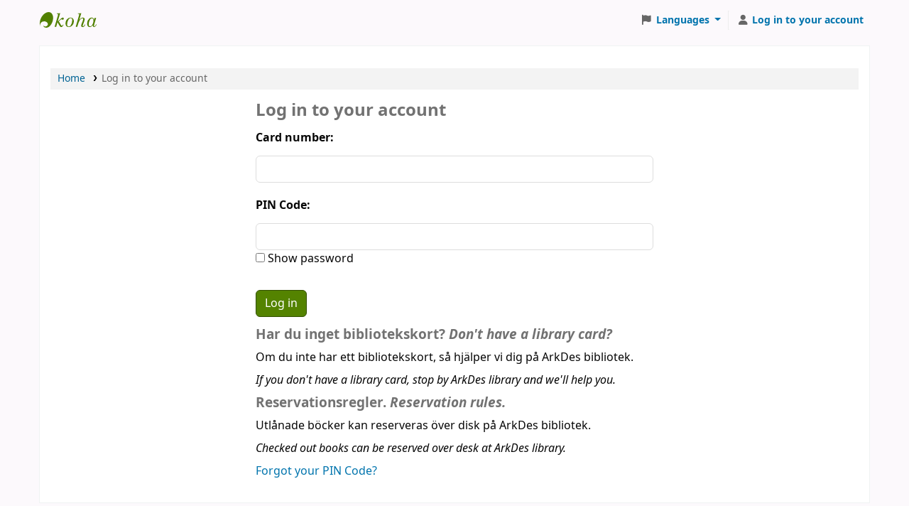

--- FILE ---
content_type: text/html; charset=utf-8
request_url: https://arkdes.kreablo.se/bib/2450
body_size: 5575
content:























































































































<!DOCTYPE html>
<!-- TEMPLATE FILE: opac-auth.tt -->









<html lang="en" class="no-js">
<head>

<title
    >Log in to your account &rsaquo; ArkDes catalog</title
>



<meta http-equiv="Content-Type" content="text/html; charset=utf-8" />
<meta name="generator" content="Koha" />
<!-- leave this for stats -->
<meta name="viewport" content="width=device-width, initial-scale=1" />
<meta name="csrf-token" content="39b1b5bd05643be3684c91bccc689ece7de83967,d9949f5efc225b84871b3eee99ad767c7fa9a55d,1764045217" />


<link rel="shortcut icon" href="https://arkdes.kreablo.se/opac-tmpl/bootstrap/images/arkdes_favicon.png" type="image/x-icon" />
<link rel="apple-touch-icon" href="https://arkdes.kreablo.se/opac-tmpl/bootstrap/images/arkdes_favicon.png" type="image/x-icon" />

    
        
    


    <link type="text/css" href="/opac-tmpl/bootstrap/css/opac_25.0505000.css" rel="stylesheet">




    <link type="text/css" media="print" rel="stylesheet" href="/opac-tmpl/bootstrap/css/print_25.0505000.css">


    <!-- prettier-ignore-start -->
    <style>h1#logo {
  background: url(/opac-tmpl/bootstrap/images/arkdes_logo.png) 0 no-repeat;
}

#opac-main-search, #moresearches {
  display: none;
}

div.navbar .navbar-inner {
  background-color: #ffffff;
  background-image: linear-gradient(to bottom, #ffffff, #eeeeee);
  border-width: 0;
}

.navbar-static-top {
  display: none;
}


div#members a {
  color: #333333;
}

div#members a:hover {
  color: #999999;
}

.navbar-fixed-top .navbar-inner, .navbar-static-top .navbar-inner {
  box-shadow: 0 1px 10px rgba(0,0,0,0.5);
}

div.navbar .nav li.dropdown>.dropdown-toggle:hover .caret {
 border-top-color: #999999;
 border-bottom-color: #999999;
}


div.navbar .nav li.dropdown>.dropdown-toggle .caret {
 border-top-color: #333333;
 border-bottom-color: #333333;
}

a.dropdown-toggle#langmenu i.icon-flag {
  background-image: url(/opac-tmpl/bootstrap/lib/bootstrap/img/glyphicons-halflings.png);
}

div#members a.logout {
  color: #9a3522;
}

div#members .divider-vertical {
  visibility: hidden;
}

div.ebsco-link {
  margin: 0.5em 0 0 0.5em;
}

.arkdes-en-text {
  font-style: italic;
}</style>
    <!-- prettier-ignore-end -->




    <link rel="search" type="application/opensearchdescription+xml" href="https://arkdes.kreablo.se/cgi-bin/koha/opac-search.pl?format=opensearchdescription" title="Search ArkDes" />
    <link rel="unapi-server" type="application/xml" title="unAPI" href="https://arkdes.kreablo.se/cgi-bin/koha/unapi" />


<script>
    var Koha = {};
    function _(s) { return s } // dummy function for gettext
    const is_logged_in = false
</script>

<script src="/opac-tmpl/bootstrap/js/Gettext_25.0505000.js"></script>
<script src="/opac-tmpl/bootstrap/js/i18n_25.0505000.js"></script>

<link href="/opac-tmpl/lib/fontawesome/css/fontawesome.min_25.0505000.css" rel="stylesheet" type="text/css">
<link href="/opac-tmpl/lib/fontawesome/css/brands.min_25.0505000.css" rel="stylesheet" type="text/css">
<link rel="stylesheet" href="/opac-tmpl/lib/fontawesome/css/solid.min_25.0505000.css" type="text/css">































































































</head>




    


    




    

<body ID="opac-login-page" class="branch-default scrollto" >


































































































































<button id="scrolltocontent">Skip to main content</button>
<!-- prettier-ignore-start -->
<!-- closed in opac-bottom.inc -->
<div id="wrapper">
<!-- prettier-ignore-end -->
<header id="header-region" class="noprint">
    <nav class="navbar navbar-expand">
        <div id="logo">
            <a class="navbar-brand" href="/cgi-bin/koha/opac-main.pl">
                
                    ArkDes
                
            </a>
        </div>
        
        
            
            
                
                
    
    

<div id="header_langmenu" class="langmenu">
    <ul class="navbar-nav">
        <li class="nav-item dropdown">
            <a href="#" title="Switch languages" class="nav-link dropdown-toggle" id="langmenu" data-bs-toggle="dropdown" role="button" aria-haspopup="true" aria-expanded="false"
                ><i class="fa fa-flag fa-fw fa-icon-header" aria-hidden="true"></i> <span class="langlabel">Languages</span> <b class="caret"></b
            ></a>
            
                
            
            <div aria-labelledby="langmenu" role="menu" class="dropdown-menu dropdown-menu-end">
                
                    
                        
                            
                                
                                    <a class="dropdown-item menu-inactive" href="#" tabindex="-1" role="menuitem">
                                        
                                            English
                                        &nbsp;<i class="fa fa-check" aria-hidden="true"></i>
                                    </a>
                                
                            
                        
                    
                
                    
                        
                            
                                
                                    <a class="dropdown-item" href="/cgi-bin/koha/opac-changelanguage.pl?language=sv-SE" tabindex="-1" role="menuitem">
                                        
                                            Svenska
                                        
                                    </a>
                                
                            
                        
                    
                
            </div>
            <!-- /# .dropdown-menu -->
        </li>
        <!-- / .dropdown -->
        <li class="divider-vertical" aria-hidden="false"></li>
    </ul>
    <!-- /.navbar-nav -->
</div>
<!-- /#[menu_id] -->

            
            <ul id="members" class="navbar-nav">
                <li class="nav-item dropdown dropdown-menu-end">
                    
                        
                            
                                <a href="/cgi-bin/koha/opac-user.pl" class="nav-link login-link loginModal-trigger" aria-label="Log in to your account"
                                    ><i class="fa fa-user fa-fw fa-icon-black fa-fw" aria-hidden="true"></i> <span class="userlabel">Log in to your account</span></a
                                >
                            
                        
                    

                    
                </li>
                <!-- Cookie consent button for non logged-in users -->
                
                    <li style="display:none" id="cookieConsentDivider" class="divider-vertical" aria-hidden="true"></li>
                    <li style="display:none" id="cookieConsentLi" class="nav-item" aria-hidden="true">
                        <a id="cookieConsentButton" href="#" name="Your cookies" class="nav-link" title="View and amend cookies you have consented to" role="button">
                            <i class="fa fa-cookie-bite fa-fw fa-icon-black" aria-hidden="true"></i>
                            <span class="cookieconsentlabel">Your cookies</span>
                        </a>
                    </li>
                
                
            </ul>
        
    </nav>
    <!-- /navbar -->

    
</header>
<!-- / header-region -->




    <!-- Login form hidden by default, used for modal window -->
    <div id="loginModal" class="modal" tabindex="-1" role="dialog" aria-labelledby="modalLoginLabel" aria-hidden="true">
        <div class="modal-dialog">
            <div class="modal-content">
                <div class="modal-header">
                    <h1 class="modal-title" id="modalLoginLabel">Log in to your account</h1>
                    <button type="button" class="btn-close" data-bs-dismiss="modal" aria-label="Close"></button>
                </div>
                <form action="/cgi-bin/koha/opac-user.pl" method="post" name="auth" id="modalAuth">
                    <input type="hidden" name="csrf_token" value="39b1b5bd05643be3684c91bccc689ece7de83967,d9949f5efc225b84871b3eee99ad767c7fa9a55d,1764045217" />

                    <input type="hidden" name="has-search-query" id="has-search-query" value="" />
                    <div class="modal-body">
                        
                        
                        
                            
                            
                            <input type="hidden" name="koha_login_context" value="opac" />
                            <fieldset class="brief">
                                <div class="local-login">
                                    
    <label for="muserid">Card number:</label>
<input type="text" id="muserid" name="login_userid" autocomplete="off" /> <label for="mpassword">PIN Code:</label
                                    ><input type="password" id="mpassword" name="login_password" autocomplete="off" />
                                    <fieldset class="action">
                                        <input type="hidden" name="op" value="cud-login" />
                                        <input type="submit" class="btn btn-primary" value="Log in" />
                                    </fieldset>
                                </div>
                                
                                    <div id="nologininstructions-modal" class="nologininstructions"> 
    
        <div id="OpacLoginInstructions">
            
                <div class="default_item">
                    
                    <div class="default_body"><div id="arkdes-login-help">

  <h4><span class="arkdes-sv-text">Har du inget bibliotekskort?</span>  <span class="arkdes-en-text">Don't have a library card?</span></h4>
  <p class="arkdes-sv-text">Om du inte har ett bibliotekskort, så hjälper vi dig på ArkDes bibliotek.</p>
  <p class="arkdes-en-text">If you don't have a library card, stop by ArkDes library and we'll help you.</p>
</div>  
  <h4><span class="arkdes-sv-text">Reservationsregler.</span>  <span class="arkdes-en-text">Reservation rules.</span></h4>
  <p class="arkdes-sv-text">Utlånade böcker kan reserveras över disk på ArkDes bibliotek.</p>
  <p class="arkdes-en-text">Checked out books can be reserved over desk at ArkDes library.</p></div>
                </div>
            
        </div>
    
 </div>
                                
                                
                                    <div id="forgotpassword-modal" class="forgotpassword">
                                        <p><a href="/cgi-bin/koha/opac-password-recovery.pl">Forgot your PIN Code?</a></p>
                                    </div>
                                
                                
                            </fieldset>
                        
                    </div>
                </form>
                <!-- /#auth -->
            </div>
            <!-- /.modal-content -->
        </div>
        <!-- /.modal-dialog -->
    </div>
    <!-- /#modalAuth  -->





<main class="main">
    
    <nav id="breadcrumbs" aria-label="Breadcrumb" class="breadcrumbs">
        <ol class="breadcrumb">
            
            
                
    
        <li class="breadcrumb-item"> 
                    <a href="/cgi-bin/koha/opac-main.pl" title="Home">Home</a>
                 </li>
    

                <li class="breadcrumb-item active">
            <a href="#" aria-current="page"> 
            
                <span>Log in to your account</span>
            
         </a>
        </li>
            
        </ol>
    </nav>


    <div class="container-fluid">
        <div class="row justify-content-center">
            <div class="col-md-10 col-lg-6">
                <div id="opac-auth" class="maincontent">
                    <!--CONTENT-->
                    
                        

                        
                            <!-- login prompt time-->
                            <h1>Log in to your account</h1>

                            

                            

                            

                            

                            

                            
                                

                                
                                

                                
                            

                            

                            
                                
                                
                                <form action="/cgi-bin/koha/opac-detail.pl" name="auth" id="auth" method="post" autocomplete="off">
                                    <input type="hidden" name="csrf_token" value="39b1b5bd05643be3684c91bccc689ece7de83967,d9949f5efc225b84871b3eee99ad767c7fa9a55d,1764045217" />

                                    <input type="hidden" name="op" value="cud-login" />
                                    <input type="hidden" name="koha_login_context" value="opac" />

                                    <div class="local-login">
                                        <fieldset class="brief">
                                            
                                                
                                                
                                                
                                                
                                                <input type="hidden" name="bib" value="2450" />
                                            
                                            <div class="form-group">
                                                
    <label for="userid">Card number:</label>

                                                <input class="form-control" type="text" size="25" id="userid" name="login_userid" autocomplete="off" />
                                            </div>
                                            <div class="form-group">
                                                <label for="password">PIN Code:</label>
                                                <input class="form-control" type="password" size="25" id="password" name="login_password" autocomplete="off" />
                                            </div>
                                            <fieldset class="action">
                                                <input type="submit" value="Log in" class="btn btn-primary" />
                                            </fieldset>
                                        </fieldset>
                                    </div>

                                    <div id="nologininstructions">
                                        
                                            
    
        <div id="OpacLoginInstructions">
            
                <div class="default_item">
                    
                    <div class="default_body"><div id="arkdes-login-help">

  <h4><span class="arkdes-sv-text">Har du inget bibliotekskort?</span>  <span class="arkdes-en-text">Don't have a library card?</span></h4>
  <p class="arkdes-sv-text">Om du inte har ett bibliotekskort, så hjälper vi dig på ArkDes bibliotek.</p>
  <p class="arkdes-en-text">If you don't have a library card, stop by ArkDes library and we'll help you.</p>
</div>  
  <h4><span class="arkdes-sv-text">Reservationsregler.</span>  <span class="arkdes-en-text">Reservation rules.</span></h4>
  <p class="arkdes-sv-text">Utlånade böcker kan reserveras över disk på ArkDes bibliotek.</p>
  <p class="arkdes-en-text">Checked out books can be reserved over desk at ArkDes library.</p></div>
                </div>
            
        </div>
    

                                        
                                    </div>
                                    
                                        <div id="forgotpassword">
                                            <p><a href="/cgi-bin/koha/opac-password-recovery.pl">Forgot your PIN Code?</a></p>
                                        </div>
                                    
                                    
                                </form>
                            
                        
                    
                </div>
                <!-- /.opac-auth -->
            </div>
            <!-- /.col-md-10 col-lg-6 -->
        </div>
        <!-- /.row -->
    </div>
    <!-- /.container-fluid -->
</main>
<!-- / .main -->




































































































    
    
    <!-- prettier-ignore-start -->
    </div> <!-- / #wrapper in masthead.inc -->
    <!-- prettier-ignore-end -->

    
        <footer id="changelanguage" class="navbar navbar-expand navbar-light bg-light noprint">
            <div class="container-fluid">
                <div class="collapse navbar-collapse">
                    
                    
                        
                            
    

<div id="footer_langmenu" class="langmenu">
    <ul class="navbar-nav">
        <li class="nav-item dropup">
            <a href="#" title="Switch languages" class="nav-link dropdown-toggle" id="langmenu" data-bs-toggle="dropdown" role="button" aria-haspopup="true" aria-expanded="false"
                ><i class="fa fa-flag fa-fw fa-icon-footer" aria-hidden="true"></i> <span class="langlabel">Languages</span> <b class="caret"></b
            ></a>
                            
            
            <div aria-labelledby="langmenu" role="menu" class="dropdown-menu">
                
                    
                        
                            
                                
                                    <a class="dropdown-item menu-inactive" href="#" tabindex="-1" role="menuitem">
                                        
                                            English
                                        &nbsp;<i class="fa fa-check" aria-hidden="true"></i>
                                    </a>
                                
                            
                        
                    
                
                    
                        
                            
                                
                                    <a class="dropdown-item" href="/cgi-bin/koha/opac-changelanguage.pl?language=sv-SE" tabindex="-1" role="menuitem">
                                        
                                            Svenska
                                        
                                    </a>
                                
                            
                        
                    
                
            </div>
            <!-- /# .dropdown-menu -->
        </li>
        <!-- / .dropdown -->
        <li class="divider-vertical" aria-hidden="false"></li>
    </ul>
    <!-- /.navbar-nav -->
</div>
<!-- /#[menu_id] -->

                    

                    <div class="navbar-nav flex-grow-1">
                        

                        
                    </div>
                    
                </div>
                <!-- /.collapse.navbar-collapse -->
            </div>
            <!-- /.container-fluid -->
        </footer>
        <!-- / #changelanguage -->
    




<!-- CookieConsentedJS code that may run -->


<!-- JavaScript includes -->
<script src="/opac-tmpl/lib/jquery/jquery-3.6.0.min_25.0505000.js"></script>
<script src="/opac-tmpl/lib/jquery/jquery-migrate-3.3.2.min_25.0505000.js"></script>
<script src="/opac-tmpl/lib/bootstrap/js/bootstrap.bundle.min_25.0505000.js"></script>
<script src="/opac-tmpl/lib/fontfaceobserver/fontfaceobserver.min_25.0505000.js"></script>
<script src="/opac-tmpl/lib/enquire/enquire.min_25.0505000.js"></script>
<script>
    let logged_in_user_id = "";
</script>
<script src="/opac-tmpl/bootstrap/js/global_25.0505000.js"></script>
<script type="module" src="/opac-tmpl/bootstrap/js/form-submit_25.0505000.js"></script>

<script>
    

    
    $(".print-large").on("click",function(){
        window.print();
        return false;
    });
    $(".addtoshelf").on("click",function(e){
        e.preventDefault();
        Dopop( this.href );
    });
    $("body").on("click", ".addtocart", function(e){
        e.preventDefault();
        var biblionumber = $(this).data("biblionumber");
        addRecord( biblionumber );
    });
    $("body").on("click", ".cartRemove", function(e){
        e.preventDefault();
        var biblionumber = $(this).data("biblionumber");
        delSingleRecord( biblionumber );
    });
</script>

    <script>
        var readCookie;
    </script>












<script src="/opac-tmpl/lib/js-cookie/js.cookie-3.0.1.min_25.0505000.js"></script>
<script src="/opac-tmpl/bootstrap/js/show-password-toggle_25.0505000.js"></script>
<script>
    $(document).ready(function () {
        if ($("#searchsubmit").length) {
            $(document).on("click", "#searchsubmit", function (e) {
                Cookies.remove("form_serialized", { path: "/" });
                Cookies.remove("form_serialized_limits", { path: "/" });
                Cookies.remove("search_path_code", { path: "/" });
            });
        }
    });
</script>




<script src="/opac-tmpl/lib/dayjs/dayjs.min_25.0505000.js"></script>
<script src="/opac-tmpl/lib/dayjs/plugin/timezone_25.0505000.js"></script>
<script src="/opac-tmpl/lib/dayjs/plugin/utc_25.0505000.js"></script>
<script>
    dayjs.extend(window.dayjs_plugin_utc);
    dayjs.extend(window.dayjs_plugin_timezone);
</script>
<!-- js-date-format.inc -->
<script>
    (function() {
        var def_date_format = 'iso';
        var def_time_format = '24hr';
        var def_tz = 'Europe/Berlin';

        var get_date_pattern = function(format) {
            var date_pattern = 'YYYY-MM-DD';
            if(format == 'us') date_pattern = 'MM/DD/YYYY';
            if(format == 'metric') date_pattern = 'DD/MM/YYYY';
            if(format == 'dmydot') date_pattern = 'DD.MM.YYYY';
            return date_pattern;
        };

        var get_time_pattern = function(format) {
            var time_pattern = 'HH:mm';
            if(format == '12hr') time_pattern = 'hh:mm a';
            return time_pattern;
        };

        /*
         * A JS equivalent of the KohaDates TT Plugin. Passed an rfc3339 formatted date string,
         * or JS Date, the function will return a date string formatted as per the koha instance config.
         * Optionally accepts a dateformat parameter to allow override of the configured output format
         * as well as a 'withtime' boolean denoting whether to include time or not in the output string.
         */
        window.$date = function(value, options) {
            if(!value) return '';
            var tz = (options&&options.tz)||def_tz;
            var m = dayjs(value);
            if ( ! value.match(/^\d{4}-\d{2}-\d{2}$/ ) ) {
                m = m.tz(tz);
            }

            var dateformat = (options&&options.dateformat)||def_date_format;
            var withtime = (options&&options.withtime)||false;

            if(dateformat=='rfc3339' && withtime) return m.format();

            var timeformat = (options&&options.timeformat)||def_time_format;
            var date_pattern = get_date_pattern(dateformat);
            var time_pattern = !withtime?'':' '+get_time_pattern(timeformat);

            return m.format(date_pattern+time_pattern);
        }

        window.$datetime = function(value, options) {
            options = options||{};
            options.withtime = true;
            return $date(value, options);
        };

        window.$time = function(value, options) {
            if(!value) return '';
            var tz = (options&&options.tz)||def_tz;
            var m = dayjs(value);
            if(tz) m = m.tz(tz);

            var dateformat = (options&&options.dateformat);
            var timeformat = (dateformat=='rfc3339'&&'24hr')||(options&&options.timeformat)||def_time_format;

            return m.format(get_time_pattern(timeformat)+(dateformat=='rfc3339'?':ss'+(!m.isUTC()?'Z':''):''))+(dateformat=='rfc3339' && m.isUTC()?'Z':'');
        }

    })();
</script>
<!-- / js-date-format.inc -->


<script>
    (function () {
        /**
         * Format the biblio response from a Koha RESTful API request.
         * @param  {Object}  biblio  The biblio json object as returned from the Koha RESTful API
         * @param  {Object}  config  A configuration object
         *                           Valid keys are: `link`
         * @return {string}          The formatted HTML string
         */
        window.$biblio_to_html = function (biblio, config) {
            if (biblio === undefined) {
                return ""; // empty string for no biblio
            }

            var title = '<span class="biblio-title">';
            if (biblio.title != null && biblio.title != "") {
                title += escape_str(biblio.title);
            } else {
                title += _("No title");
            }
            title += "</span>";

            // add subtitle
            if (biblio.subtitle != null && biblio.subtitle != "") {
                title += ' <span class="biblio-subtitle">' + escape_str(biblio.subtitle) + "</span>";
            }

            // set title as link
            if (config && config.link) {
                if (config.link === "marcdetail") {
                    title = '<a href="/cgi-bin/koha/opac-MARCdetail.pl?biblionumber=' + encodeURIComponent(biblio.biblio_id) + '" class="title">' + title + "</a>";
                } else if (config.link === "labeled_marc") {
                    title = '<a href="/cgi-bin/koha/opac-labeledMARCdetail.pl?biblionumber=' + encodeURIComponent(biblio.biblio_id) + '" class="title">' + title + "</a>";
                } else if (config.link === "isbd") {
                    title = '<a href="/cgi-bin/koha/opac-ISBDdetail.pl?biblionumber=' + encodeURIComponent(biblio.biblio_id) + '" class="title">' + title + "</a>";
                } else {
                    title = '<a href="/cgi-bin/koha/opac-detail.pl?biblionumber=' + encodeURIComponent(biblio.biblio_id) + '" class="title">' + title + "</a>";
                }
            }

            // add medium
            if (biblio.medium != null && biblio.medium != "") {
                title += ' <span class="biblio-medium">' + escape_str(biblio.medium) + "</span>";
            }

            // add part numbers/names
            let part_numbers = typeof biblio.part_number === "string" ? biblio.part_number.split("|") : [];
            let part_names = typeof biblio.part_name === "string" ? biblio.part_name.split("|") : [];
            let i = 0;
            while (part_numbers[i] || part_names[i]) {
                if (part_numbers[i]) {
                    title += ' <span class="part-number">' + escape_str(part_numbers[i]) + "</span>";
                }
                if (part_names[i]) {
                    title += ' <span class="part-name">' + escape_str(part_names[i]) + "</span>";
                }
                i++;
            }

            return title;
        };
    })();
</script>


    <script>
        // Hide circular 'Log in to Your Account' link in opac-auth.pl
        $(document).ready(function () {
            if ($("#auth")) {
                $("#members ul li a").hide();
            }
        });
    </script>







</body>
<!-- prettier-ignore-start -->
</html>
<!-- prettier-ignore-end -->


